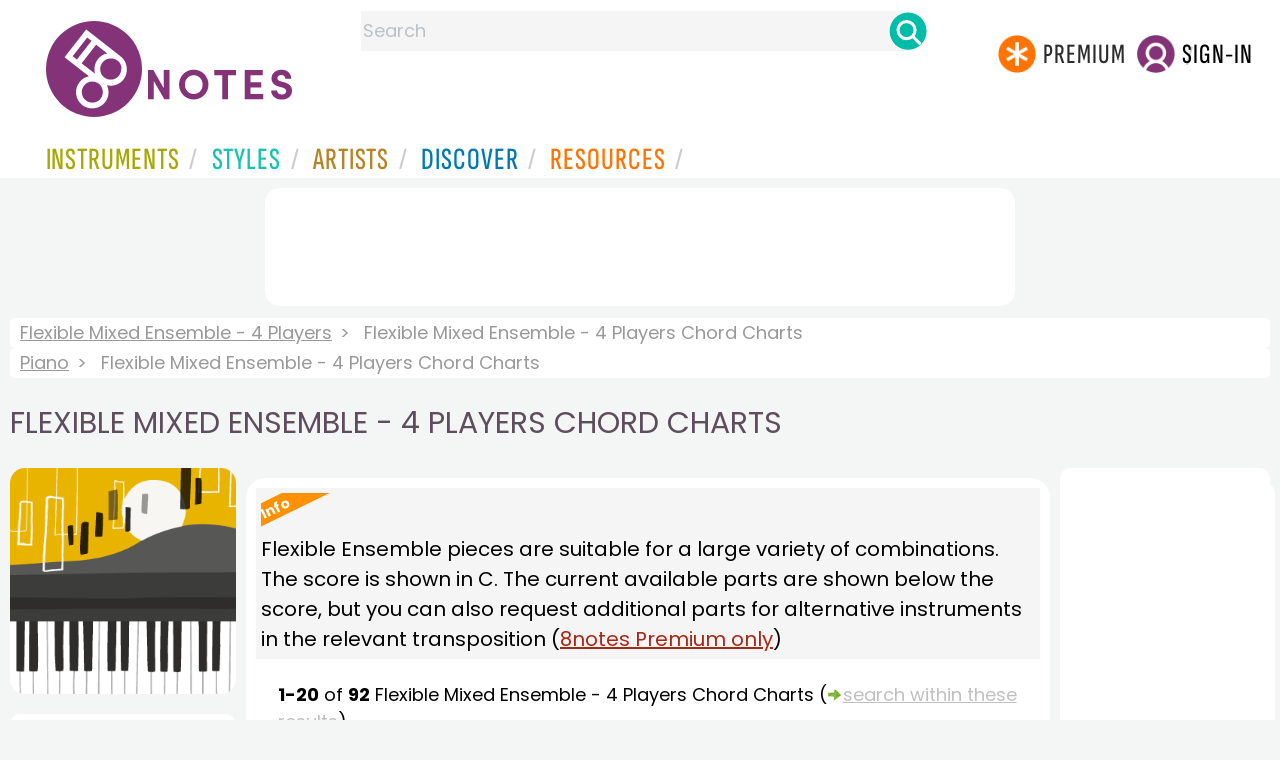

--- FILE ---
content_type: text/html
request_url: https://www.8notes.com/flexible_mixed_ensemble_-_4_players/chord_charts/
body_size: 10930
content:
<!DOCTYPE HTML>
<html>
<head>
<title>Flexible Mixed Ensemble - 4 Players Chord Charts  - 8notes.com </title>
<meta name="description" content="Download, print and play audio for our high-quality flexible mixed ensemble - 4 players chord charts collection, carefully selected for all music teachers, composers, performers, beginners and enthusiasts to play and enjoy.  ">
<meta charset="UTF-8">
<script language=javascript>

var filtersshowing,sortbyshowing;function displayfilters(e){1==e?!1==filtersshowing?(filtersshowing=!0,sortbyshowing=!1,fc.style.display="flex",fc.style.paddingTop="20px",sc1.style.display="none",sc2.style.display="none",fc1.style.display="block",fc2.style.display="block"):(filtersshowing=!1,fc.style.display="none",fc1.style.display="none",fc2.style.display="none"):!1==sortbyshowing?(sortbyshowing=!0,filtersshowing=!1,fc.style.display="flex",fc.style.paddingTop="20px",fc1.style.display="none",fc2.style.display="none",sc1.style.display="block",sc2.style.display="block"):(sortbyshowing=!1,fc.style.display="none",sc1.style.display="none",sc2.style.display="none")}function showsection(e){var s=document.getElementById(e);fc2.innerHTML="<ul>"+s.innerHTML,fc2.style.display="block";for(var l=fc2.getElementsByClassName("artistsub");l.length>0;)l[0].parentNode.removeChild(l[0])}sortbyshowing=!1,filtersshowing=!1;const checkhidden=()=>{window.matchMedia("(min-width: 968px)").matches?(document.getElementById("filter-columns").style.display="none",document.getElementById("levels").style.display="block",document.getElementById("types").style.display="block",document.getElementById("genres").style.display="block",document.getElementById("gs_heading").style.display="block"):(filtersshowing=!1,sortbyshowing=!1,fc.style.display="none",fc1.style.display="none",document.getElementById("levels").style.display="none",document.getElementById("types").style.display="none",document.getElementById("genres").style.display="none",document.getElementById("gs_heading").style.display="none")};function toggleSubsearch(){var e=document.getElementById("searchwithin");e.classList.toggle("show"),e.classList.contains("show")&&document.getElementById("subsearchbox").focus()}function showorderby(){document.getElementById("showorder").style.visibility="visible",document.getElementById("showorder").style.display="block"}function dovis(){document.getElementById("navmore").style.visibility="visible",document.getElementById("navmore").style.display="block"}window.addEventListener("resize",checkhidden),document.addEventListener("DOMContentLoaded",e=>{checkhidden()});




    function pl(fname, iconname) {
        dsrc = document.getElementById(iconname).src;
        if ( dsrc.indexOf('/images/stop_icon.png')<1) {

            
            document.getElementById('prevbut').src = '/playalong/' + fname;
    
    
            for (j = 0; j < 20; j++) {
                dd = document.getElementById('previcon' + j)
                if (dd) { dd.src = '/images/play_icon.png'; }
            }
            document.getElementById(iconname).src = '/images/stop_icon.png';

    
            document.getElementById('prevbut').play();
            aud = document.getElementById('prevbut')


            aud.addEventListener('ended', audioend);
        }
        else {
            audioend()
            document.getElementById('prevbut').pause();
        }   
    }
     function audioend()
     { for (j = 0; j < 20; j++) {
            dd = document.getElementById('previcon' + j)
            if (dd) {dd.src='/images/play_icon.png'; }
         }}
</script>
  
<style type="text/css">

#centercontent{ flex-grow: 1;padding:10px}
#filter-columns{display:none}
#sortcolumn1,#sortcolumn2,#filtercolumn1,#filtercolumn2{display:none}
#sortcolumn1,#filtercolumn1,#buttoncolumn1{width:40%!important}
#sortcolumn2,#filtercolumn2,#buttoncolumn2{width:60%!important}
        #gs_heading .box img {      width:100%;max-width:250px;border-radius:15px ;border:0}
        .gs_heading_main{border-radius:15px!important}
#languagebox{ padding-top:11px;font-size:18px;    font-weight: 700;}
.gs2,.box .text{width:177px!important}
.gs2 img{width:177px!important;height:177px!important}


#main_container #a1{margin-top:0!important}
    .mobilefilterline{font-weight: 700;}
     
.info_box{background:#f5f5f5;padding:5px}
@media (max-width: 640px)
{.gs2 {padding-left:0!important;padding-right:0!important;margin-right: 0!important;}
.info_box{font-size:14px}
} 
#searchwithin{visibility:hidden;display:none}
#rightcontent{width:180px}
#leftcontent {left: 10px;    width: 250px;    display: flex;    justify-content: center;        }
 
#container2{  display: flex;    gap: 10px;flex-direction:row;}
         
         
         #maincontent {background:#fff;    padding: 10px;        border-top-left-radius: 20px;    border-top-right-radius: 20px;}

#rightcontent {}
     #subbox{background-color:#7cc106;
    }
    #subbox:hover {
    background-color:#FF7D00;}
    @media all and (max-width:1600px) {
    
        #ulforsort {
    display: flex;
margin-right:50px;z-index:99999; 
         text-decoration: none;color:#000;font-weight:bold;
}
     
@media all and (max-width:1100px) {
     #languagebox{display:none;}
#container2{flex-wrap: wrap;gap:10px!important}
#maincontent {padding:10px 0!important}
#container{flex-direction: column;padding-left:0!important;padding-right:0!important;width:inherit}
        #centercontent{margin-left:0!important;margin-right:0!important;padding:10px!important;}
    #ulforsort{margin-top:0px!important;}
         #ulforsorta{
        text-indent: 0;
         
    }
         }

@media all and (max-width:640px) {
  padding-right: 3px;
    padding-left: 3px;
}
     #bringinfilters, #bringinfilters2 {
  width: 100%;display:none;
}
#filter-columns{display:flex;   width:100%;padding-top: 20px;}
ul#navigation2    li { width: 200px!important; height: 30px;  margin: 0 0 7px 0; }
ul#navigation2 li a {display: block; margin: 0 0 7px 0;white-space:nowrap;}
.navigation2 li a{margin:0}
ul#navigation2 li a:hover { background-color: #EFEFEF; color:#f70;text-decoration:underline;}

     
 </style>
  

     <link rel="shortcut icon" type="image/png" href="/imc/favicon-32x32.png"/>
<link rel="icon" sizes="192x192" href="/imc/8notes-logo-circle192.png">
<meta name="viewport" content="width=device-width,initial-scale=1" />
 


<LINK href="/xs/x253min.css" type=text/css rel=stylesheet>
 
<style>.herobox {opacity:100;position:relative} 
#herobox1, #herobox2, #herobox3{opacity:100;} 

.highlight_menu {
    background-color: #ffcc6669;  
}
</style>

        <script async src="//pagead2.googlesyndication.com/pagead/js/adsbygoogle.js"></script>
        <script>
        (adsbygoogle = window.adsbygoogle || []).push({
            google_ad_client: "ca-pub-1899416976695671",
            enable_page_level_ads: true
        });
        </script>
</head>


<body>
 



<div id=darkgreenstrip> 
<div class=full_width_display>
    <div id=header_container>
    <div class="header__logo-box">
    
<div id=logo><a href=/><img id=notescircle  src="/im/8notes-logo-circle3.svg" alt="8notes logo circle"  ><img    id=notesnotes src="/im/notes-purple2.svg" alt="8notes logo"></a></div>

<div id=searchdiv>

    <form id=searchform class=searchform action=/school/search_fsm.asp method=get name=searchform  > 
 
        <button type="button" id="close_search" aria-label="Close Search" onclick="javascript:closeSearch()">    
            <span >x</span>
        </button>


        <input autocomplete="off" id=searchbox    placeholder="Search"  type=text   name=keyword>
        <button type=submit id=searchgo aria-label="Search" class=searchgo ></button>
    </form>
    
    <script language=javascript>
    
function highlightFirstItem(){let e=document.querySelector("#newsearchbox ul.searchlist li:first-child");e&&e.classList.add("highlight_menu")}function moveToNextItem(e){let t=e.nextElementSibling;if(!t){let i=e.parentNode.parentNode.nextElementSibling;i&&"livesearch"===i.id&&(t=i.querySelector("li"))}t&&(e.classList.remove("highlight_menu"),t.classList.add("highlight_menu"))}function highlightLastItem(){let e=document.querySelectorAll("#newsearchbox ul.searchlist"),t=e[e.length-1],i=t.lastElementChild;i&&i.classList.add("highlight_menu")}function moveToPreviousItem(e){let t=e.previousElementSibling;if(!t){let i=e.parentNode.parentNode.previousElementSibling;i&&"instrument_livesearch"===i.id&&(t=i.querySelector("li:last-child"))}t&&(e.classList.remove("highlight_menu"),t.classList.add("highlight_menu"))}document.addEventListener("keydown",function(e){
    const isSearchBoxFocused=document.activeElement.id==='searchbox';if(!isSearchBoxFocused){return;}
    let t=e.key,i=document.querySelector(".highlight_menu");"ArrowDown"===t||"ArrowUp"===t?(e.preventDefault(),(i=document.querySelector(".highlight_menu"))?"ArrowDown"===t?moveToNextItem(i):moveToPreviousItem(i):"ArrowDown"===t?highlightFirstItem():highlightLastItem()):"Enter"===t&&i&&(e.preventDefault(),window.location.href=i.querySelector("a").href)});

 
const inputField = document.getElementById('searchbox');
let lastSubmittedValue = "";
inputField.onkeyup = function(event) {
    if (!(event.key === "ArrowDown" || event.key === "ArrowUp")) {
         const currentValue = inputField.value;
        if (currentValue !== lastSubmittedValue && currentValue.length>0) {
            debouncedShowResult(currentValue);
            
            debouncedShowInstrumentResult(currentValue);
            lastSubmittedValue = currentValue; // Update the last submitted value
        }
    }
};
</script>
<div id=newsearchbox  >
<div id="instrument_livesearch"></div>
    <div id="livesearch"></div>
</div>
</div>

<ul class="header__login-box" id=nav2020>
      
		
    <li style="flex-grow: 1;"></li>
		 <li><a href=/subscriptions/ class=loginbuttons  id=subscribe  href="/subscriptions/"><div class="center-wrapper"><div class=logintext>Premium</div></div></a></li><li><span class=loginbuttons  id=signin  onclick="javascript:openForm()"><div class="center-wrapper">Sign-in</div></span></li>
</ul></li>

    </ul>
  </div>

 
 

    

<div id=headstr >
<nav id="navnew" role="navigation" >
    
    <label class="menu__btn" for="menu__toggle" data-btn>
       <span id=btnSpan1></span>
  <span id=btnSpan2></span>
  <span id=btnSpan3></span>
    </label>
<ul id="ulfornav" data="ulfornav" class="clearfix menu__box"  ><li><a title="instruments" href="/instruments/" aria-haspopup="true" ><span>Instruments</span></a>
<ul class=menuforward ><li><a href="/piano/">Piano</a></li><li><a href="/guitar/">Guitar</a></li>
<li><a href="/violin/">Violin</a></li><li><a href="/flute/">Flute</a></li>
<li><a href="/saxophone/">Saxophone</a></li><li><a href="/voice/">Voice</a></li><li><a href="/clarinet/">Clarinet</a></li>
<li><a href="/trumpet/">Trumpet</a></li><li><a href="/instruments/  ">Other Instruments</a></li></ul></li>
<li><a title="styles" href=/styles/  aria-haspopup="true" ><span>Styles</span></a>
<ul class=menuforward  >
<li><a href="/all/classical/sheet_music/">Classical</a></li><li><a href="/jazz/">Jazz</a></li><li><a href="/traditional/">Traditional</a></li><li><a href="/all/rock_and_pop/sheet_music/">Rock and Pop</a></li><li><a href="/all/christmas/sheet_music/">Christmas</a></li><li><a href="/world/">World</a></li><li><a href="/styles/">Other Styles</a></li></ul></li>

<li><a title="artists" href=/artists/ aria-haspopup="true" ><span>Artists</span></a>

<ul class=menuforward  ><li><a href="/bach.asp">Bach</a></li><li><a href="/beethoven.asp">Beethoven</a></li><li><a href="/mozart.asp">Mozart</a></li><li><a href="/tchaikovsky.asp">Tchaikovsky</a></li><li><a href="/joplin.asp">Scott Joplin</a></li><li><a href="/chopin.asp">Chopin</a></li><li><a href="/artists/">Other Artists</a></li></ul></li> 
 
<li><a title="artists" href=/discover/ aria-haspopup="true"><span>Discover</span></a>
<ul class=menuforward  ><li><a href="/discover/very_quick_guide.asp">Very Quick Guides</a></li><li><a href="/discover/repertoire_guides.asp">Repertoire Guides</a></li><li><a href="/discover/news.asp">News</a></li><li><a href="/discover/memes.asp">Memes</a></li><li><a href="/discover/instruments.asp">Instruments</a></li><li><a href="/discover/discover.asp">Discover Music</a></li><li><a href="/discover/holidays.asp">Holidays</a></li></ul></li> 
 
<li><a href="/extras/" aria-haspopup="true" ><span>Resources</span></a><ul class=menuforward  ><li><a href="/guitar_tuner/">Guitar Tuner</a></li><li><a href="/guitar_chord_chart/">Guitar Chord Chart</a></li><li><a href="/guitar_scales/">Guitar Scales</a></li><li><a href="/metronome/">Metronome</a></li><li><a href="/piano_chord_chart">Piano Chord Chart</a></li><li><a href="/theory/">Music Theory</a></li><li><a  title="members" href=/members/>Members Pieces</a></li><li><a  title="forums" href=/f/>Forums</a></li><li><a href="/school/whats_new.asp">Latest Additions</a></li><li><a href="/extras/">More Resources...</a></li></ul></li>
    <li class="mobonly"><a  title="guitar tuner" href=/guitar_tuner/>Guitar Tuner</a></li>
    <li class="mobonly"><a  title="guitar chord chart" href=/guitar_chord_chart/>Guitar Chord Chart</a></li>
    <li class="mobonly"><a  title="piano chord chart" href=/piano_chord_chart/>Piano Chord Chart</a></li>
    <li class="mobonly"><a  title="metronome" href=/metronome/>Metronome</a></li>

</ul>
    
</nav></div>
     </div> 
     </div> 
   </div>
 

<center> 

<div class="greybox-responsive" style="margin-top:10px" >

<script async src="//pagead2.googlesyndication.com/pagead/js/adsbygoogle.js"></script>

<ins class="adsbygoogle notes-responsive"
     style="display:inline-block"
     data-ad-client="ca-pub-1899416976695671"
     data-ad-slot="8666309865"></ins>
<script>
    (adsbygoogle = window.adsbygoogle || []).push({});
</script></div></center>

<!-- Google tag (gtag.js) -->
<script async src="https://www.googletagmanager.com/gtag/js?id=G-HJYQDND77B"></script>
<script>
  window.dataLayer = window.dataLayer || [];
  function gtag(){dataLayer.push(arguments);}
  gtag('js', new Date());

  gtag('config', 'G-HJYQDND77B');
</script>

</div>
 
<style>.rightadinstpage,  {display:block!important}
#main_container #a1, .rightadinstpage{display:block!important}
</style>

  <div id="main_container"> 

    
 
 
<audio id="prevbut"  ></audio>

  
  
<div class="breadcrumb">
     
     
    <a href=/flexible_mixed_ensemble_-_4_players/>Flexible Mixed Ensemble - 4 Players</a>  <span>Flexible Mixed Ensemble - 4 Players Chord Charts</span>
    </div><div class=breadcrumb >
     <a href=/piano/>Piano</a>  <span>Flexible Mixed Ensemble - 4 Players Chord Charts</span>
    
</div>



    
  <h1 class="artistmain upper">Flexible Mixed Ensemble - 4 Players Chord Charts</h1> 
  
   <div id="container2"> 
       <div id=leftcontent >  
       <div id=ss2>
          
            
   
   
             
           <span id="gs_heading" alt="Flexible Mixed Ensemble - 4 Players Sheet Music" title="Flexible Mixed Ensemble - 4 Players Sheet Music" href="/flexible_mixed_ensemble_-_4_players/"><div  class="box" style="display: flex;    justify-content: center;"><img class=gs_heading_main  src="/imc/piano.gif" alt="Flexible Mixed Ensemble - 4 Players Sheet Music" title="Flexible Mixed Ensemble - 4 Players Sheet Music"></div></span>
           
             
            
             
                <div id=sidecontent2 >
                    <form name="radios"> 
                   
                         
                         
                         
                    <ul class="navigation2 " id=genres>
                        <li class="navheader artistsub">Genres</li>

                        
                        <LI  class=navselected><a href=/flexible_mixed_ensemble_-_4_players/all/>All</A>
                         <li class=norm><a href=/flexible_mixed_ensemble_-_4_players/classical/chord_charts/><span>Classical</span></a></li><li class=norm><a href=/flexible_mixed_ensemble_-_4_players/rock_and_pop/chord_charts/><span>Rock & Pop</span></a></li><li class=norm><a href=/flexible_mixed_ensemble_-_4_players/jazz/chord_charts/><span>Jazz</span></a></li><li class=norm><a href=/flexible_mixed_ensemble_-_4_players/traditional/chord_charts/><span>Traditional</span></a></li><li class=norm><a href=/flexible_mixed_ensemble_-_4_players/world/chord_charts/><span>World</span></a></li><li class=norm><a href=/flexible_mixed_ensemble_-_4_players/film/chord_charts/><span>Film</span></a></li><li class=norm><a href=/flexible_mixed_ensemble_-_4_players/weddings/chord_charts/><span>Wedding</span></a></li><li class=norm><a href=/flexible_mixed_ensemble_-_4_players/christmas/chord_charts/><span>Christmas</span></a></li><li class=norm><a href=/flexible_mixed_ensemble_-_4_players/childrens/chord_charts/><span>Childrens</span></a></li><li class=norm><a href=/flexible_mixed_ensemble_-_4_players/adults/chord_charts/><span>Adults</span></a></li><li class=norm><a href=/flexible_mixed_ensemble_-_4_players/funerals/chord_charts/><span>Funeral</span></a></li><li class=norm><a href=/flexible_mixed_ensemble_-_4_players/christian/chord_charts/><span>Christian</span></a></li>

                        </ul>

                    <ul class="navigation2" id=types>
                        <li class="navheader artistsub">Types</li>
                    
                     <li class=norm><a href=/flexible_mixed_ensemble_-_4_players/all/><span>All</span></a></li>
                        
                        <li class=norm><a href=/flexible_mixed_ensemble_-_4_players/sheet_music/><span>Free Sheet Music</span></a></li>
                        <li class=norm><a href=/flexible_mixed_ensemble_-_4_players/subscribers/><span>8notes Premium</span></a></li>
                        
                        <li class=norm><a href=/flexible_mixed_ensemble_-_4_players/improvisation/><span>Improv Pieces</span></a></li>
                          <li class=norm><a href=/flexible_mixed_ensemble_-_4_players/licks_and_riffs/><span>Licks & Riffs</span></a></li>
                        <li class=norm><a href=/flexible_mixed_ensemble_-_4_players/playalong/><span>Playalong Tracks</span></a></li>
                        
                        <li class=norm><a href=/flexible_mixed_ensemble_-_4_players/lessons/><span>General Lessons</span></a></li>
                        
                        <li class=navselected><a href=/flexible_mixed_ensemble_-_4_players/chord_charts/><span>Chord Charts</span></a></li>
                        
                        
                    </ul>
                
                  <ul class="navigation2 " id=levels>
                        <li class="navheader artistsub">Level</li>

                      

                        <li class=navselected><a href=/flexible_mixed_ensemble_-_4_players/sheet_music/?difficulty=0><span><img src=/images/sp.gif class="difflevel"> All</span></a></li>
                        <li class=norm><a href=/flexible_mixed_ensemble_-_4_players/sheet_music/?difficulty=1><span><img src=/images/eg1c2.gif class="difflevel"> Beginner</span></a></li>
                        <li class=norm><a href=/flexible_mixed_ensemble_-_4_players/sheet_music/?difficulty=2><span><img src=/images/eg2c2.gif class="difflevel"> Easy</span></a></li>
                        <li class=norm><a href=/flexible_mixed_ensemble_-_4_players/sheet_music/?difficulty=3><span><img src=/images/eg3c2.gif class="difflevel"> Intermediate</span></a></li>
                        <li class=norm><a href=/flexible_mixed_ensemble_-_4_players/sheet_music/?difficulty=4><span><img src=/images/eg4c2.gif class="difflevel"> Advanced</span></a></li>
                       


                        </ul>
                        
                 </form  > 
                 
                </div></div> </div>  
<div id="centercontent">
<div id=maincontent>


<div  class="info_box"><div class=info><div class=info-i>Info</div></div>Flexible Ensemble pieces are suitable for a large variety of combinations. The score is shown in C. The current available parts are shown below the score, but you can also request additional parts for alternative instruments in the relevant transposition (<a href=/subscriptions/>8notes Premium only</a>)</div>
 
<div id=result-line>
    <b>1-20</b> of <b>92</b> <i></i>   Flexible Mixed Ensemble - 4 Players  Chord Charts
                     
                      <span class=rightad>(<img src="/images/green_arrow.png" height="12"><div id=callsearchwithin>search within these results</div>)</span>
        
                    <div id="searchwithin"   ><form class=searchform action="/flexible_mixed_ensemble_-_4_players/chord_charts/Default.asp" method="get"><input type="text" id="subsearchbox" name="searchwords"><button type=submit id=searchgo2 class=searchgo ></button></form></div>
                    
      </div>
          
<div class="mobilefilterline">
    <div id="filterline">
     <div id=buttoncolumn1>
     <a id="displayfilter" href="javascript:displayfilters(1)"><span class=rightad>Display </span>Filters</a>
      
         </div>
        <div id=buttoncolumn2>
  
  
       <a class=sortby title="instruments" href="javascript:displayfilters(2)" ><span class=rightad>Sort: </span><span>Popularity</span></a>

 </div>
   </div> 
   </div> 
             





    <div id=filter-columns>
        <div id=sortcolumn1><li  class="navselected col1"><a href=default.asp?orderby=5d><span>Popularity</span></a></li>
                            <li class="norm col1"><a href=default.asp?orderby=2u><span>Title A-Z</span></a></li>
                            <li class="norm  col1"><a href=default.asp?orderby=2d><span>Title Z-A</span></a></li>
                        <li class="norm col1"><a href=default.asp?orderby=4d><span>Newest First</span></a></li>
                        </div>
<div id=sortcolumn2>
<li class="norm col2"><a href=default.asp?orderby=4u><span>Oldest First</span></a></li>
                        <li class="norm  col2"><a href=default.asp?orderby=6u><span>Easiest First</span></a></li>
                            <li class="norm col2"><a href=default.asp?orderby=6d><span>Hardest First</span></a></li>
                        
 


    </div>
           
               
      <div id="filtercolumn1"><ul>
        <li><button id=solo-winds onclick="showsection('genres')">Genres</button></li>
        <li><button id=solo-winds onclick="showsection('types')">Types</button></li>
        <li><button id=solo-strings onclick="showsection('levels')">Level</button></li>
        

       </div>
       <div id="filtercolumn2"></div>
       </div>
 
        

         


        
        

 
             <br class="ca">    




        <div class="table-responsive">

        <table class="table_list">
            <thead>
            <tr><th class="ditchit">Type</th>
               <th>Artist</th><th>Title</th>
                
                <th class="ditchit">Level</th>
            
 </tr>
                </thead>
           
             
             <tr   onclick="document.location='/scores/14462.asp'"  >
               <td class="piece_type ditchit"><img src=/im/chord-chart-circle.svg class=scoreicon title="Chord Chart"></td>
                 <td class="artname">Demi Lovato  </td>
        <td class=" fsmtitle">Let it Go (from Disney&#39;s Frozen)</td>
                     
                   <td class="level_type ditchit"><img title="Easy Level" alt="Easy Level" src=/images/eg2c2.gif class=difflevel></td>
                    </tr>
 
  
             
             <tr   onclick="document.location='/playalong/wonderful_world.asp?instrument=flexible_mixed_ensemble_-_4_players'"  >
               <td class="piece_type ditchit"><img src=/im/chord-chart-circle.svg class=scoreicon title="Chord Chart"></td>
                 <td class="artname">Louis Armstrong  </td>
        <td class=" fsmtitle">What a Wonderful World Playalong Jam Track</td>
                     
                   <td class="level_type ditchit"><img title="Easy Level" alt="Easy Level" src=/images/eg2c2.gif class=difflevel></td>
                    </tr>
 
  
             
             <tr   onclick="document.location='/scores/14439.asp'"  >
               <td class="piece_type ditchit"><img src=/im/chord-chart-circle.svg class=scoreicon title="Chord Chart"></td>
                 <td class="artname">Rihanna  </td>
        <td class=" fsmtitle">Stay (feat. mikky ekko)</td>
                     
                   <td class="level_type ditchit"><img title="Easy Level" alt="Easy Level" src=/images/eg2c2.gif class=difflevel></td>
                    </tr>
 
  
             
             <tr   onclick="document.location='/scores/14100.asp'"  >
               <td class="piece_type ditchit"><img src=/im/chord-chart-circle.svg class=scoreicon title="Chord Chart"></td>
                 <td class="artname">Christina Perri  </td>
        <td class=" fsmtitle">A Thousand Years</td>
                     
                   <td class="level_type ditchit"><img title="Easy Level" alt="Easy Level" src=/images/eg2c2.gif class=difflevel></td>
                    </tr>
 
  
             
             <tr   onclick="document.location='/scores/14514.asp'"  >
               <td class="piece_type ditchit"><img src=/im/chord-chart-circle.svg class=scoreicon title="Chord Chart"></td>
                 <td class="artname">Christina Perri  </td>
        <td class=" fsmtitle">Jar of Hearts</td>
                     
                   <td class="level_type ditchit"><img title="Easy Level" alt="Easy Level" src=/images/eg2c2.gif class=difflevel></td>
                    </tr>
 
  
             
             <tr   onclick="document.location='/chord_chart/beatles_hey_jude.asp'"  >
               <td class="piece_type ditchit"><img src=/im/chord-chart-circle.svg class=scoreicon title="Chord Chart"></td>
                 <td class="artname">Beatles  </td>
        <td class=" fsmtitle">Hey Jude</td>
                     
                   <td class="level_type ditchit"><img title="Easy Level" alt="Easy Level" src=/images/eg2c2.gif class=difflevel></td>
                    </tr>
 
  
             
             <tr   onclick="document.location='/playalong/autumn_leaves.asp?instrument=flexible_mixed_ensemble_-_4_players'"  >
               <td class="piece_type ditchit"><img src=/im/chord-chart-circle.svg class=scoreicon title="Chord Chart"></td>
                 <td class="artname">Johnny Mercer  </td>
        <td class=" fsmtitle">Autumn Leaves (Les Feuilles Mortes) Playalong Jam Track</td>
                     
                   <td class="level_type ditchit"><img title="Intermediate Level" alt="Intermediate Level" src=/images/eg3c2.gif class=difflevel></td>
                    </tr>
 
  
             
             <tr   onclick="document.location='/video_chords/leonard_cohen_hallelujah.asp?instrument=flexible_mixed_ensemble_-_4_players'"  >
               <td class="piece_type ditchit"><img title="Video & Chord PLayalong" src=/images/youtube_sq.gif></td>
                 <td class="artname">Leonard Cohen  </td>
        <td class=" fsmtitle">Hallelujah</td>
                     
                   <td class="level_type ditchit"><img title="Easy Level" alt="Easy Level" src=/images/eg2c2.gif class=difflevel></td>
                    </tr>
 
  
             
             <tr   onclick="document.location='/playalong/take_the_a_train.asp?instrument=flexible_mixed_ensemble_-_4_players'"  >
               <td class="piece_type ditchit"><img src=/im/chord-chart-circle.svg class=scoreicon title="Chord Chart"></td>
                 <td class="artname">Duke Ellington  </td>
        <td class=" fsmtitle">Take the A Train Playalong Jam Track</td>
                     
                   <td class="level_type ditchit"><img title="Intermediate Level" alt="Intermediate Level" src=/images/eg3c2.gif class=difflevel></td>
                    </tr>
 
  
             
             <tr   onclick="document.location='/playalong/fly_me_to_the_moon.asp?instrument=flexible_mixed_ensemble_-_4_players'"  >
               <td class="piece_type ditchit"><img src=/im/chord-chart-circle.svg class=scoreicon title="Chord Chart"></td>
                 <td class="artname">Bart Howard  </td>
        <td class=" fsmtitle">Fly me to the moon Playalong Jam Track</td>
                     
                   <td class="level_type ditchit"><img title="Intermediate Level" alt="Intermediate Level" src=/images/eg3c2.gif class=difflevel></td>
                    </tr>
 
  
             
             <tr   onclick="document.location='/scores/14455.asp'"  >
               <td class="piece_type ditchit"><img src=/im/chord-chart-circle.svg class=scoreicon title="Chord Chart"></td>
                 <td class="artname">Metallica  </td>
        <td class=" fsmtitle">Nothing Else Matters</td>
                     
                   <td class="level_type ditchit"><img title="Easy Level" alt="Easy Level" src=/images/eg2c2.gif class=difflevel></td>
                    </tr>
 
  
             
             <tr   onclick="document.location='/scores/15801.asp'"  >
               <td class="piece_type ditchit"><img src=/im/chord-chart-circle.svg class=scoreicon title="Chord Chart"></td>
                 <td class="artname">Harold Arlen  </td>
        <td class=" fsmtitle">Somewhere over the rainbow/ Wonderful World Chord Chart (Israel Kamakawiwo&#39;ole version)</td>
                     
                   <td class="level_type ditchit"><img title="Beginners Level" alt="Beginners Level" src=/images/eg1c2.gif class=difflevel></td>
                    </tr>
 
  
             
             <tr   onclick="document.location='/scores/14438.asp'"  >
               <td class="piece_type ditchit"><img src=/im/chord-chart-circle.svg class=scoreicon title="Chord Chart"></td>
                 <td class="artname">Ellie Goulding  </td>
        <td class=" fsmtitle">How Long Will I Love You</td>
                     
                   <td class="level_type ditchit"><img title="Easy Level" alt="Easy Level" src=/images/eg2c2.gif class=difflevel></td>
                    </tr>
 
  
             
             <tr   onclick="document.location='/video_chords/ed_sheeran_shape_of_you.asp?instrument=flexible_mixed_ensemble_-_4_players'"  >
               <td class="piece_type ditchit"><img title="Video & Chord PLayalong" src=/images/youtube_sq.gif></td>
                 <td class="artname">Ed Sheeran  </td>
        <td class=" fsmtitle">Shape of You</td>
                     
                   <td class="level_type ditchit"><img title="Easy Level" alt="Easy Level" src=/images/eg2c2.gif class=difflevel></td>
                    </tr>
 
  
             
             <tr   onclick="document.location='/scores/14424.asp'"  >
               <td class="piece_type ditchit"><img src=/im/chord-chart-circle.svg class=scoreicon title="Chord Chart"></td>
                 <td class="artname">Harold Arlen  </td>
        <td class=" fsmtitle">Somewhere Over the Rainbow Chord Chart</td>
                     
                   <td class="level_type ditchit"><img title="Easy Level" alt="Easy Level" src=/images/eg2c2.gif class=difflevel></td>
                    </tr>
 
  
             
             <tr   onclick="document.location='/scores/15460.asp'"  >
               <td class="piece_type ditchit"><img src=/im/chord-chart-circle.svg class=scoreicon title="Chord Chart"></td>
                 <td class="artname">Ed Sheeran  </td>
        <td class=" fsmtitle">I see Fire</td>
                     
                   <td class="level_type ditchit"><img title="Easy Level" alt="Easy Level" src=/images/eg2c2.gif class=difflevel></td>
                    </tr>
 
  
             
             <tr   onclick="document.location='/video_chords/despacito.asp?instrument=flexible_mixed_ensemble_-_4_players'"  >
               <td class="piece_type ditchit"><img title="Video & Chord PLayalong" src=/images/youtube_sq.gif></td>
                 <td class="artname">Luis Fonsi  </td>
        <td class=" fsmtitle">Despacito</td>
                     
                   <td class="level_type ditchit"><img title="Easy Level" alt="Easy Level" src=/images/eg2c2.gif class=difflevel></td>
                    </tr>
 
  
             
             <tr   onclick="document.location='/video_chords/ed_sheeran_perfect.asp?instrument=flexible_mixed_ensemble_-_4_players'"  >
               <td class="piece_type ditchit"><img title="Video & Chord PLayalong" src=/images/youtube_sq.gif></td>
                 <td class="artname">Ed Sheeran  </td>
        <td class=" fsmtitle">Perfect</td>
                     
                   <td class="level_type ditchit"><img title="Easy Level" alt="Easy Level" src=/images/eg2c2.gif class=difflevel></td>
                    </tr>
 
  
             
             <tr   onclick="document.location='/chord_chart/moon_river.asp'"  >
               <td class="piece_type ditchit"><img src=/im/chord-chart-circle.svg class=scoreicon title="Chord Chart"></td>
                 <td class="artname">Henry Mancini  </td>
        <td class=" fsmtitle">Moon River</td>
                     
                   <td class="level_type ditchit"><img title="Easy Level" alt="Easy Level" src=/images/eg2c2.gif class=difflevel></td>
                    </tr>
 
  
             
             <tr   onclick="document.location='/video_chords/disney_a_tale_as_old_as_time_beauty_and_the_beast.asp?instrument=flexible_mixed_ensemble_-_4_players'"  >
               <td class="piece_type ditchit"><img title="Video & Chord PLayalong" src=/images/youtube_sq.gif></td>
                 <td class="artname">Disney  </td>
        <td class=" fsmtitle">A Tale as old as Time (Beauty and the Beast)</td>
                     
                   <td class="level_type ditchit"><img title="Intermediate Level" alt="Intermediate Level" src=/images/eg3c2.gif class=difflevel></td>
                    </tr>
 
   

 </table>
 
 <div class="pagination">
<ul><li><a   class="prevnext disablelink"></a></li> <li><a  class="currentpage"  >1</a></li> <li><a href=/flexible_mixed_ensemble_-_4_players/chord_charts/?page=2>2</a></li> <li><a href=/flexible_mixed_ensemble_-_4_players/chord_charts/?page=3>3</a></li> <li class=ditchitsooner><a href=/flexible_mixed_ensemble_-_4_players/chord_charts/?page=4>4</a></li> <li class=ditchitsooner><a href=/flexible_mixed_ensemble_-_4_players/chord_charts/?page=5>5</a></li>  <li><a href=/flexible_mixed_ensemble_-_4_players/chord_charts/?page=2 class="prevnext"></a></li>
 </ul></div>
</div></div> 
    <div >
 <div  style=";margin-top:20px;">	 

       <h2 class="upper artistmain" id=combinations>Related Instruments and Combinations</h2> 
       
 
 <A class="gs2" href="/keyboard/sheet_music/"><div class=box><img loading=lazy   src=/imc/keyboards.gif><div class="text">Keyboard</div></div></a>
 
<A class="gs2" href="/piano_duet/sheet_music/"><div class=box><img loading=lazy   src=/imc/piano-duet.gif><div class="text">Piano Duet</div></div></a>
<A class="gs2" href="/piano_trio/sheet_music/"><div class=box><img loading=lazy   src=/imc/piano-trio.gif><div class="text">Piano Trio</div></div></a>
<A class="gs2" href="/piano_quartet/sheet_music/"><div class=box><img loading=lazy   src=/imc/piano-quartet.gif><div class="text">Piano Quartet</div></div></a>

<A class="gs2" href="/organ/sheet_music/"><div class=box><img loading=lazy   src=/imc/organ.gif><div class="text">Organ</div></div></a>
<A class="gs2" href="/harpsichord/sheet_music/"><div class=box><img loading=lazy   src=/imc/harpsichord.gif><div class="text">Harpsichord</div></div></a>
<A class="gs2" href="/accordion/sheet_music/"><div class=box><img loading=lazy   src=/imc/accordion.gif><div class="text">Accordion</div></div></a>
 

</div>
<BR><BR> 

</div></div>

<div id=a1 class="rightad"> 


<div class="card rightadinstpage">


 
 <div class="card rightadinstpage" style="display:block!important">
 <script async src="//pagead2.googlesyndication.com/pagead/js/adsbygoogle.js"></script>
<!-- 8notes wide sky -->
<ins class="adsbygoogle"
     style="display:inline-block;width:160px;height:600px"
     data-ad-client="ca-pub-1899416976695671"
     data-ad-slot="0050429236"></ins>
<script>
    (adsbygoogle = window.adsbygoogle || []).push({});
</script>
</div><BR><BR>
  
  
 
</div></div>
  </div>  </div> 
  
  
<center>
 <div class="greybox-responsive" style="margin-top:10px" >
<script async src="//pagead2.googlesyndication.com/pagead/js/adsbygoogle.js"></script>
<!-- 8notes responsive -->
<ins class="adsbygoogle notes-responsive"
     style="display:inline-block"
     data-ad-client="ca-pub-1899416976695671"
     data-ad-slot="8666309865"></ins>
<script>
    (adsbygoogle = window.adsbygoogle || []).push({});

    
</script></div></center> 

 </div> 
 <script>
 var cs=document.getElementById('callsearchwithin');
 if(cs){cs.addEventListener('click', toggleSubsearch)};
var lc = document.getElementById('leftcontent')
var fc = document.getElementById('filter-columns')
var fc1 = document.getElementById('filtercolumn1')
var fc2 = document.getElementById('filtercolumn2')
var sc1 = document.getElementById('sortcolumn1')
var sc2 = document.getElementById('sortcolumn2')
        </script>

<script src="/inc/footerminNOV23-2a.js" defer></script>

<br> 
<div class="form-popup " id="logindiv">
<div class=reveal-modal>
  <form action="/members/login2.asp" class=" modal-content  form-container" method=post>
    <div style="text-transform:uppercase">Login</div><button type="button"  id=login_close   onclick="closeForm()">x</button> 
<BR><BR>
    <label class=formlabel for="email"><b>Email</b></label><BR>
    <input type="text" placeholder="Enter Email" name="email" required>
<BR>
    <label class=formlabel for="psw"><b>Password</b></label><BR>
    <input type="password" placeholder="Enter Password" name="password" required>
	
<input type=hidden name=url value="/flexible_mixed_ensemble_-_4_players/chord_charts/Default.asp">
 
        <input type=checkbox class="styledinput" name=public value=1 checked> Remember on this computer?
        <BR><BR>
    <button type="submit" class="btn">Login</button>
	<div id=lgtxt>or</div>
	<button type="button" class="btn register" onclick="location.href='/members/register.asp'">Register</button>
    <div style="margin:auto;width:120px"><BR><a href=/members/forgotten.asp>Forgotten password?</a><BR></div>
  </form>
</div>
</div>


<footer>
<div id=botcontent>
<div id=botcontenttop>
<div class=botstuff>
<BR>
 
<ul id=botlist><li> <a HREF=/help/ ><span>Help</span></a></li> <li><a href=/help/money_back_guarantee.asp><span>Money Back Guarantee</span></a></li> <li><a href=/help/privacy.asp><span>Privacy Policy</span></a></li><li><a href=/help/terms.asp><span>Terms</span></a></li>
 <li><a href=/help/about.asp><span>About Us</span></a></li><li><a href=/tour.asp><span>Site Tour</span></a></li><li><a href=/help/contact.asp><span>Contact Us</span></a></li><li><a href=/questionnaire.asp><span>Help Us Improve!</span></a></li></ul></div>

<div class="botstuff"> <div class="centered"> </div><div class="centered"><ul id="flaglist"><li id="flag1"><a aria-label="Site tour (English)" href="/tour.asp"></a></li><li id="flag2"><a aria-label="Site tour (US English)" href="/tour.asp"></a></li><li id="flag3"><a aria-label="Site tour (French)" href="/tour_fr.asp"></a></li><li id="flag7"><a aria-label="Site tour (Japanese)" href="/tour_jp.asp"></a></li><li id="flag4"><a aria-label="Site tour (Chinese)" href="/tour_ch.asp"></a></li><li id="flag5"><a aria-label="Site tour (Spanish)" href="/tour_es.asp"></a></li><li id="flag6"><a aria-label="Site tour (German)" href="/tour_de.asp"></a></li></ul></div></div>
</div></div> 

<div class="botline1"><div class="s" >&copy; 2000-2025 8notes.com</div></div></div>
 </footer>


</BODY>
</HTML>


--- FILE ---
content_type: text/html; charset=utf-8
request_url: https://www.google.com/recaptcha/api2/aframe
body_size: 267
content:
<!DOCTYPE HTML><html><head><meta http-equiv="content-type" content="text/html; charset=UTF-8"></head><body><script nonce="dHr0Gmuuj4XzS1AhdDPN4Q">/** Anti-fraud and anti-abuse applications only. See google.com/recaptcha */ try{var clients={'sodar':'https://pagead2.googlesyndication.com/pagead/sodar?'};window.addEventListener("message",function(a){try{if(a.source===window.parent){var b=JSON.parse(a.data);var c=clients[b['id']];if(c){var d=document.createElement('img');d.src=c+b['params']+'&rc='+(localStorage.getItem("rc::a")?sessionStorage.getItem("rc::b"):"");window.document.body.appendChild(d);sessionStorage.setItem("rc::e",parseInt(sessionStorage.getItem("rc::e")||0)+1);localStorage.setItem("rc::h",'1763901618958');}}}catch(b){}});window.parent.postMessage("_grecaptcha_ready", "*");}catch(b){}</script></body></html>

--- FILE ---
content_type: image/svg+xml
request_url: https://www.8notes.com/im/notes-purple2.svg
body_size: 1751
content:
<?xml version="1.0" encoding="utf-8"?>
<!-- Generator: Adobe Illustrator 27.5.0, SVG Export Plug-In . SVG Version: 6.00 Build 0)  -->
<svg version="1.1" xmlns="http://www.w3.org/2000/svg" xmlns:xlink="http://www.w3.org/1999/xlink" x="0px" y="0px"
	 viewBox="0 0 145 91.1" style="enable-background:new 0 0 145 91.1;" xml:space="preserve">
<style type="text/css">
	.st0{fill:#853378;}
	.st1{fill:#F7F6F2;}
	.st2{display:none;}
</style>
<g id="Layer_1">
	<g>
		<polygon class="st0" points="15.8,69.2 5.4,51.1 0,51.1 0,80.3 5.8,80.3 5.8,62 16.4,80.3 21.7,80.3 21.7,51.1 15.8,51.1 		"/>
		<path class="st0" d="M46,50.7c-8.3,0-14.8,6.7-14.8,15c0,8.2,6.5,14.9,14.8,14.9c8.2,0,14.8-6.7,14.8-14.9
			C60.9,57.4,54.3,50.7,46,50.7z M46,75.1c-5.2,0-8.9-4.2-8.9-9.4s3.7-9.4,8.9-9.4c5.2,0,8.9,4.2,8.9,9.4C55,71,51.2,75.1,46,75.1z"
			/>
		<polygon class="st0" points="66.6,56.3 74.6,56.3 74.6,80.3 80.5,80.3 80.5,56.3 88.6,56.3 88.6,51.1 66.6,51.1 		"/>
		<polygon class="st0" points="103.1,68.5 113.9,68.5 113.9,63.3 103.1,63.3 103.1,56.3 115.5,56.3 115.5,51.1 97.2,51.1 97.2,80.3 
			115.8,80.3 115.8,75.1 103.1,75.1 		"/>
		<path class="st0" d="M136.7,63.3l-3.3-0.9c-3-0.8-3.3-2.4-3.3-3.1c0-1.9,1.7-3.3,4-3.3c2.5,0,4,1.6,4,3.7h5.9
			c0-5.5-4.2-8.9-9.7-8.9c-5.6,0-10.1,3.5-10.1,8.7c0,2.6,1.1,6.5,7.5,8.2l3.6,1c2.5,0.8,3.7,1.9,3.7,3.5c0,2.1-1.7,3.4-4.4,3.4
			s-4.7-1.7-4.8-3.9h-5.9c0,5.2,4.3,9,10.5,9c5.5,0,10.4-3,10.4-8.8C145,66.9,141.1,64.5,136.7,63.3z"/>
		<path class="st0" d="M-14.8,33.3c0-0.1-0.1-0.2-0.2-0.2l0,0l-34.9-27l-21.9,28.3l24.9,19.2c-3.7,0.8-7.1,2.8-9.6,6.1
			c-2.7,3.5-3.9,7.8-3.3,12.2s2.8,8.3,6.3,11c3,2.3,6.6,3.4,10.1,3.4c5,0,9.9-2.2,13.1-6.4c4-5.2,4.4-11.9,1.7-17.4
			c1.2,0.3,2.4,0.4,3.7,0.4c5,0,9.9-2.2,13.1-6.4c2.7-3.5,3.9-7.8,3.3-12.2C-9,39.9-11.3,36-14.8,33.3z M-38,36.2
			c-2.7,3.5-3.9,7.8-3.3,12.2c0.1,0.8,0.3,1.6,0.5,2.4l-13.7-10.5l14.7-19l11.4,8.8C-32.2,31-35.6,33.1-38,36.2z M-48.9,14.4
			l4.4,3.4l-14.7,19l-4.4-3.4L-48.9,14.4z M-35,76.3c-3.6,4.7-10.3,5.5-15,1.9c-2.3-1.7-3.7-4.3-4.1-7.1c-0.4-2.8,0.4-5.6,2.1-7.9
			c2.1-2.7,5.3-4.1,8.4-4.1c2.3,0,4.6,0.7,6.5,2.2l0,0C-32.3,65-31.4,71.7-35,76.3z M-16.4,52.9c-3.6,4.7-10.3,5.5-14.9,1.9
			c-2.3-1.7-3.7-4.3-4.1-7.1c-0.4-2.8,0.4-5.6,2.1-7.9c1.7-2.3,4.3-3.7,7.1-4.1c0.5-0.1,0.9-0.1,1.4-0.1c2.3,0,4.6,0.8,6.5,2.2
			c2.3,1.7,3.7,4.3,4.1,7.1C-13.9,47.8-14.7,50.6-16.4,52.9z"/>
	</g>
</g>
<g id="Layer_2">
	<g id="Layer_2_00000105397284688655283230000011981010337361356167_">
		<circle class="st0" cx="-48.1" cy="45.3" r="43.6"/>
	</g>
	<g id="Layer_1_00000119108795916788260890000008761520574904260533_">
		<g>
			<path class="st1" d="M-22.5,33.2c0-0.1-0.1-0.2-0.2-0.2l0,0L-57.3,5.9l-22,28.1l24.7,19.3c-3.7,0.8-7.1,2.7-9.6,6
				c-2.7,3.5-3.9,7.7-3.4,12.1s2.7,8.3,6.2,11c3,2.3,6.6,3.4,10,3.4c5,0,9.9-2.1,13.1-6.3c4-5.2,4.4-11.8,1.8-17.3
				c1.2,0.3,2.4,0.4,3.7,0.4c5,0,9.9-2.1,13.1-6.3c2.7-3.5,3.9-7.7,3.4-12.1C-16.8,39.8-19.1,35.9-22.5,33.2z M-45.6,36
				c-2.7,3.5-3.9,7.7-3.4,12.1c0.1,0.8,0.3,1.6,0.5,2.4L-62.1,40l14.7-18.8l11.3,8.8C-39.8,30.8-43.2,32.9-45.6,36z M-56.4,14.2
				l4.4,3.4l-14.7,18.8l-4.4-3.4L-56.4,14.2z M-42.9,76c-3.6,4.7-10.3,5.4-15,1.8c-2.3-1.7-3.7-4.3-4-7.1c-0.4-2.8,0.4-5.6,2.1-7.9
				c2.1-2.7,5.3-4.1,8.4-4c2.3,0,4.6,0.7,6.5,2.2l0,0C-40.1,64.7-39.3,71.4-42.9,76z M-24.2,52.8c-3.6,4.7-10.3,5.4-14.9,1.8
				c-2.3-1.7-3.7-4.3-4-7.1c-0.4-2.8,0.4-5.6,2.1-7.9c1.7-2.3,4.3-3.7,7.1-4c0.5-0.1,0.9-0.1,1.4-0.1c2.3,0,4.6,0.8,6.5,2.2
				c2.3,1.7,3.7,4.3,4,7.1C-21.7,47.7-22.5,50.5-24.2,52.8z"/>
		</g>
	</g>
</g>
<g id="Layer_3" class="st2">
	
		<image style="display:inline;overflow:visible;opacity:0.5;" width="213" height="85" xlink:href="CC6F193B.jpg"  transform="matrix(1.1704 0 0 1.1704 -101.3667 -2.5926)">
	</image>
</g>
</svg>


--- FILE ---
content_type: image/svg+xml
request_url: https://www.8notes.com/im/chord-chart-circle.svg
body_size: 7348
content:
<?xml version="1.0" encoding="utf-8"?>
<!-- Generator: Adobe Illustrator 27.7.0, SVG Export Plug-In . SVG Version: 6.00 Build 0)  -->
<svg version="1.1" id="Layer_1" xmlns="http://www.w3.org/2000/svg" xmlns:xlink="http://www.w3.org/1999/xlink" x="0px" y="0px"
	 viewBox="0 0 92 91.1" style="enable-background:new 0 0 92 91.1;" xml:space="preserve">
<style type="text/css">
	.st0{fill:#00BDA9;}
	.st1{display:none;}
	.st2{fill:#FFFFFF;}
	.st3{display:inline;}
	.st4{fill:none;stroke:#FFFFFF;stroke-miterlimit:10;}
	.st5{fill:#F7F6F2;}
	.st6{clip-path:url(#SVGID_00000113312178694940079110000002647918620129299614_);}
	.st7{fill:#575756;}
	.st8{clip-path:url(#SVGID_00000033347149380797268930000013390426358962618047_);}
	.st9{clip-path:url(#SVGID_00000106135163601209852560000010079850563070742675_);}
	.st10{fill:#FF7400;}
</style>
<g id="Layer_2_00000143594564009364885950000012188531614432577690_">
	<g id="Layer_2_00000105397284688655283230000011981010337361356167_">
		<circle class="st0" cx="46.3" cy="45.3" r="43.6"/>
	</g>
</g>
<g id="Layer_3" class="st1">
	
		<image style="display:inline;overflow:visible;opacity:0.5;enable-background:new    ;" width="216" height="87" xlink:href="FE2594AE.jpg"  transform="matrix(1.1527 0 0 1.1527 -6.8512 -2.9915)">
	</image>
</g>
<g class="st1">
	<path class="st2" d="M43.4,23c-4.1,0.2-8.9,2.7-10.2,6.7c-1.3,3.7,0.1,8.7,6.5,9.4c7.2,0.7,11.6-3.3,13-7.2
		C54,27.9,51,22.6,43.4,23z"/>
	<path class="st2" d="M43.4,39c-4.1,0.2-8.9,2.7-10.2,6.7c-1.3,3.7,0.1,8.7,6.5,9.4c7.2,0.7,11.6-3.3,13-7.2
		C54,43.9,51,38.6,43.4,39z"/>
	<path class="st2" d="M43.4,55.2c-4.1,0.2-8.9,2.7-10.2,6.7c-1.3,3.7,0.1,8.7,6.5,9.4c7.2,0.7,11.6-3.3,13-7.2
		C54,60.1,51,54.8,43.4,55.2z"/>
	<path class="st2" d="M61,45.3C57,45.5,52.2,48,50.8,52c-1.3,3.7,0.1,8.7,6.5,9.4c7.2,0.7,11.6-3.3,13-7.2S68.6,44.9,61,45.3z"/>
	<g>
		<g>
			<g class="st3">
				<g>
					<path class="st4" d="M37.4,67.2"/>
				</g>
			</g>
			<g class="st3">
				<g>
					<path class="st4" d="M52.5-26.8"/>
				</g>
			</g>
			<g class="st3">
				<g>
					<path class="st4" d="M52.5,84.7"/>
				</g>
			</g>
			<g class="st3">
				<g>
					<path class="st4" d="M72.3-3.1"/>
				</g>
			</g>
			<g class="st3">
				<g>
					<path class="st4" d="M72.3,83.6"/>
				</g>
			</g>
			<g class="st3">
				<g>
					<path class="st4" d="M90.1-17.6"/>
				</g>
			</g>
			<g class="st3">
				<g>
					<path class="st4" d="M90,68.9"/>
				</g>
			</g>
		</g>
	</g>
</g>
<g>
	<path class="st5" d="M26.3,21.7L26.1,73c0,0,26.3,0,27.8,0.1c1.5,0.1,15.5-0.2,15.5-0.2s0-50.6-0.1-51
		C69.2,21.5,26.7,21.5,26.3,21.7z"/>
	<g>
		<defs>
			<path id="SVGID_1_" d="M25.3,21.1c0.5,0,45.1-0.4,45.1-0.4l1.3,52.1l-46.6,0.3L25.3,21.1z"/>
		</defs>
		<clipPath id="SVGID_00000036216717708952532400000000054531908504477577_">
			<use xlink:href="#SVGID_1_"  style="overflow:visible;"/>
		</clipPath>
		<g style="clip-path:url(#SVGID_00000036216717708952532400000000054531908504477577_);">
			<g>
				<g>
					<path class="st7" d="M42.5,30.4c0,5.5,0.3,10.8,0,16.3c-0.1,2.2,0,4.5,0,6.7c0,2.2,0.1,4.1-0.1,6.3c-0.2,2.3,0,4.8-0.2,7.2
						c-0.1,0.6,0.1,1.2,0.2,2c0.1,0.8-0.1,1.8-0.1,2.6c0,0.9,0,1.9,0,2.8c0,0.9,0,1.9,0.1,2.8c0.1,0.9-0.2,1.6,0,2.6
						c0.1,0.5,0.3,1.1,0.1,1.7c-0.1,0.3-0.2,0.7-0.2,1c0,0.2,0,0.4,0,0.5l0,0.2l0,0.9l-0.9,0l-1.8-0.1l-2-0.1l-1,0l0-0.1
						c0-0.2-0.1-0.3,0-0.5c0.4-0.2,0.3-1.7,0.1-2.6c-0.2-0.9-0.2-1.6-0.2-2.4c0-0.8-0.2-1.5-0.1-2.3c0.2-1.6,0.2-3.2,0.2-4.8
						c-0.1-3.2-0.3-6.4,0.1-9.6c0-0.3,0.1-0.6,0-0.8c-0.3-0.9-0.2-1.8-0.3-2.6c0-0.9,0-1.6,0-2.4c0-0.8-0.1-1.5,0-2.3
						c0.1-0.8-0.1-1.3-0.1-2.2c0.1-0.9,0.2-1.9,0.2-2.9c-0.1-3.2,0-6.5-0.3-9.6c-0.1-1,0-2.2-0.1-3.2c0-0.9,0.2-1.6,0.2-2.4
						c0.1-2.1,0.1-4.2,0.2-6.2c0.1-2,0.1-3.9,0.2-5.9c0-0.1,0-0.2,0-0.3c0.4-0.8,0.2-1.6,0.2-2.5c0.1-0.9,0.2-1.7,0.2-2.5
						c0-1.3-0.1-2.5,0-3.8c0-0.9,0.3-1.6,0.2-2.6c-0.1-0.9,0-2,0-3l0-2.8l0-4.9l0-0.7c0-0.1,0-0.3,0-0.3l-0.3,0L35.6-2L33-1.7
						c-1,0.1-1.2,0.2-1.7,0.3c-0.4,0.1-0.9,0.2-1.3,0.3C29.6-1,29.3-0.9,29.1-1c-0.5-0.1-1.2-0.1-1.8,0c-0.5,0.1-0.9,0.4-1.3,0.5
						l-0.3,0.1l-0.1,0.1l-0.1,0l0,0c-0.4-0.3,0.5,0.5,0.4,0.4l0,0l0,0l0,0l0,0l0,0l-0.4,0.4L25,1c-0.1,0.1-0.2,0.1-0.2,0.3l0,0.4
						c0,0.8,0,1.6,0,2.4c-0.2,4.2,0,8.5-0.3,12.6c-0.2,4.1,0.1,8.1-0.3,12.2c-0.1,0.9,0.1,1.9,0.1,2.8c0.1,0.9,0,1.7,0.1,2.6
						c0.2,1.8,0.4,3.5,0.4,5.3c0,1.2,0,2.4,0,3.6c0.1,2.2-0.1,4.2,0.2,6.6c0.1,0.9,0.2,2.3-0.1,3.3c-0.1,0.3,0,0.7,0,1.1
						c0.1,0.8,0.3,1.7,0.2,2.5c0,0.9,0.1,1.8,0.1,2.7c0,4.3,0.2,9,0,13.2c-0.2,3.5-0.1,6.4-0.2,9.8c0,0.3,0,0.5,0,0.7
						c-0.1,1.2-0.4,2.3-0.5,3.5c-0.2,1.7,0.7,3,1.1,4.6c0.2,0.6,0.8,0.5,1.1,0.1c0.3-0.4,0.5-0.9,0.6-1.4c0.2-1.2,0.4-2.3,0.5-3.5
						c0.1-1.7,0.2-3.5,0.3-5.2c0-0.1,0-0.2,0-0.3c0.4-2,0.5-4,0.4-6.1c0-0.9,0-2,0-2.9c0-2.2-0.1-4.6-0.1-6.8c0-2.2-0.1-4.4-0.1-6.4
						c-0.1-3.2,0.1-6.2-0.4-9.4c0.3-0.8,0.1-1.7,0-2.6c-0.1-4.1-0.2-8.1-0.3-12.2c0-1.1,0.1-2.1-0.2-3.2c-0.1-0.1,0-0.3,0-0.5
						c0.1-0.5,0.2-1,0.2-1.5c0-2.4,0-4.8,0-7.3c0-1.9-0.1-3.7,0.2-5.6c0.1-0.5-0.2-1-0.2-1.5c0.1-1,0.1-1.9,0.2-2.9
						c0.1-2.2,0-4.3,0.1-6.5c0-0.9,0-1.9,0-2.8l0-0.5c0-0.1,0.1-0.1,0.2-0.1l0.2,0c0.3,0,0.7-0.1,1-0.1c1.1-0.1,2.2-0.3,3.3-0.4
						l1-0.1l0.3,0c0,0,0,0.2,0,0.2l0,0.5l0,0.5l0,0.6L34,5c0,1.1,0,2.2,0,3.4c0.1,1.1-0.1,2.2-0.1,3.4c-0.1,2-0.1,4.1-0.2,6.2
						c0,1.2-0.2,2.3,0,3.5c0,0.1,0,0.3,0,0.4c-0.1,1.1-0.4,2.2-0.4,3.3c-0.1,2.5-0.2,4.9-0.1,7.4c0,0.9,0.1,1.6,0,2.5
						c-0.1,1,0.3,2.3,0,3.4c0,0.2,0.1,0.4,0.1,0.6c0,0.2,0,0.9,0,1.1c0,0.2-0.1,0.5-0.1,0.6c0.4,0.6,0.2,1.1,0.3,1.7
						c0,0.6,0,1,0,1.6c0,0.6-0.2,1.1-0.2,1.7c0,2.3,0.1,4.7,0.1,7c0,2.3,0.1,4.7,0.1,7c0,2.4,0,4.8,0.1,7.2s-0.3,4.5,0.1,6.8
						c0,0.1,0.1,0.3,0,0.4c-0.4,0.5-0.2,1-0.2,1.6c0,1.6,0,3,0.1,4.6c0,0.8,0,1.5,0,2.3c0,1.3,0,2.6,0.1,3.8c0.1,0,0.2,0,0.2,0
						c1.3,0,2.5,0.2,3.6,0.3c0.7,0.1,1.4,0.1,2.2,0.1c0.2,0.1,0.5,0.2,0.7,0.3c0.1,0,0.3,0,0.4,0.1l0.5,0c0.9,0,1.8,0,2.7,0.1
						c0.5,0.1,1.1,0.1,1.6,0.2c0-1.2,0-2.4,0-3.6l0-2.5c0-1.4,0-2.7,0-4.1c0.2-4.4-0.2-8.8,0-13.2c0.1-2.3,0-4.6-0.1-6.9
						c0-1.4,0.2-2.7,0-4.1c-0.1-0.5,0.2-1,0.2-1.5c0.1-2.1,0.1-4.2,0.1-6.3c0.1-5.9-0.1-11.7,0-17.6c0.1-1.6-0.2-3.3-0.2-4.9
						l-0.1-3.2l0-0.7l0-0.1l0-0.2c-1.5,0,6.2,0,4.8-0.1l0,0.4l0,2.3l0.1,4.7c0.1,3.9,0,7.8-0.1,11.7c0,0.3-0.1,0.7,0,0.9
						c0.4,1.1,0.1,2.1,0.2,3.2c0.1,1.1,0.3,2.2,0.1,3.2c-0.1,1-0.2,1.7-0.2,2.7c0,0.9,0.1,1.7,0.2,2.6c0,2.3-0.2,4.4,0,6.7
						c0.1,1-0.1,2.1,0,3.1c0.1,2.1-0.1,4.2,0.1,6.4c0.2,2.2,0.1,4.4,0.1,6.6c0.1,1.8,0.1,3.7,0.1,5.5l0,2.8l-0.1,3.9
						c0.7,0.2,1.4,0.4,2.1,0.5c0.1,0,0.3,0,0.4,0.1l0.5,0.2l0.3,0.2c0.2,0.1,0.4,0.2,0.7,0.3c0.4,0.2,0.9,0.3,1.4,0.5l0.7,0.2
						l0.9,0.2c0.9,0.2,1.7,0.4,2.6,0.6c0.9,0.2,1.7,0.4,2.5,0.6c0-2.4,0-4.8,0-7.2c0-1.6,0-3.1,0-4.7c0-3.1-0.1-6.2-0.1-9.3
						c0-0.1,0-0.3,0-0.4c0-0.1,0-0.3,0-0.4c0.4-1.1,0.1-2.2,0.2-3.4c0-1.2,0.2-2.3,0.1-3.5c0-0.6-0.1-1.1,0-1.7
						c0.1-2.4,0.1-4.8,0.1-7.1c-0.1-3.6-0.3-7.2-0.4-10.9c-0.1-2.7,0.4-5.4,0.2-8.1c-0.1-1.4,0-2.8,0.1-4.2c0.1-1.5-0.1-3-0.3-4.5
						c-0.1-0.7-0.1-1.5-0.2-2.2c-0.1-0.3-0.1-0.5-0.2-0.9l0-0.1c0.1,0,0.3-0.1,0.5-0.1l0.3,0l0.4,0c0.9,0,1.7,0,2.6-0.1
						c0.7-0.1,1.3-0.1,2-0.2l0,0.9l0,1.3c0,1.1,0,2.3,0,3.4c0,0.8,0,1.5,0.2,2.4c0.1,1,0,2.3-0.1,3.5c0,1.1,0.1,2.4,0.1,3.5
						c0,0.7-0.2,1.5-0.2,2.2c-0.1,0.8-0.2,1.6-0.2,2.4c0,2-0.1,4.1,0,6.1c0,0.5,0.3,1.1,0.2,1.5c-0.3,1-0.2,2-0.2,2.9
						c0,2.7-0.1,5.3,0.2,8c0.2,2.3,0,4.7,0.2,7c0.2,2.4,0.3,4.7,0.3,7.2c0,0.9-0.2,1.7-0.2,2.8S68,77,67.7,78.1
						c-0.1,0.5-0.2,1.1,0,1.6c0.2,0.5,0.1,0.8,0,1.3c-0.1,0.5,0,1.4,0.5,1.7c0.5,0.3,1.3-0.1,1.6-0.7c0.3-0.6,0.5-1.4,0.5-2.1
						c0-0.7,0-1.4,0.3-2.1c0.2-0.6,0.2-1.2,0.2-1.8c0-1.3,0.3-2.4,0-3.6c0-0.1,0-0.3,0-0.4c0.1-0.6,0.2-1.1,0.2-1.7
						c0-1-0.2-2-0.2-3.1c0-10.8-0.1-21.5,0.3-32.2c0.1-2.2,0-4.3,0.1-6.5c0-0.3,0.1-0.6,0-0.8c-0.3-0.8-0.2-1.5-0.2-2.4
						c-0.1-0.8-0.2-1.7-0.2-2.5c0-0.8,0-1.6,0-2.5c0-1.4,0-2.7,0-4c-0.8,0-1.6,0.1-2.3,0.1c-0.4,0-0.9,0.1-1.3,0.1
						c-0.3,0-0.7,0-1,0.1c-0.5,0-1.1,0-1.6,0.1c-0.6,0-1.2,0-1.8,0c-0.8,0-1.7,0.1-2.4,0.1c-0.3,0-0.6,0-0.8,0.1
						c0.1,1.4,0.2,2.8,0.4,3.8c0.1,0.8,0.3,1.6,0.3,2.5c0,0.7,0,1.4,0,2.1c0.1,1.1,0.2,2.1,0.2,3.2c-0.2,3.7-0.4,7.3-0.4,11.1
						c0,0.6-0.1,1.1,0,1.7c0.2,1.5,0.3,3.1,0.3,4.6c0,1.5,0,2.6-0.1,4.1c-0.1,1.5,0,3.5-0.1,5.1c-0.2,1.6-0.1,3.1-0.1,4.6
						c-0.1,3.5-0.1,6.9,0,10.4c0,1.9,0.1,3.8,0.1,5.7c0,0.3,0.1,0.6,0,0.8c-0.2,1.6-0.4,3.3-0.3,4.9c0.1,1.4,0,1.7,0,2.3l0,0.4
						l-1.1-0.3L58,83.9l-1-0.3c0,0-0.1,0-0.1,0c-0.7-0.3-1.4-0.5-2.1-0.7c-0.2-0.1-0.3-0.1-0.3-0.1l-0.2-0.1l-0.3-0.1l0-0.3l0-0.2
						c0,0,0-0.2,0-0.3l0-0.4c0-0.6,0.1-1.2,0.1-1.7c0.1-1.1,0-2.2,0-3.3c0.1-1.1-0.5-2.1,0-3.2c-0.5-1.5-0.3-3-0.4-4.6
						c-0.2-3,0-6-0.1-9c-0.1-4.4,0-8.7,0-13.1c0-4.5,0-9.2,0-13.7c0-0.8,0.1-1.7,0.1-2.5c-0.1-2.1-0.1-4.1-0.2-6.2
						c-0.1-1.3-0.1-2.6,0-4c0-0.3,0-0.6,0-0.9c0-0.4-0.1-0.8-0.1-1.2c-0.1-0.8-0.1-1.5,0-2.5c-0.1,0-0.2-0.1-0.3-0.1
						c-0.8,0.2-1.2,0.2-1.7,0.1c-0.5-0.1-1-0.2-1.5-0.2c-1.1,0-2.2,0-3.3,0c-1.4,0-2.9,0-4.3,0c0,1.2,0.1,2.4,0.1,3.6
						c0,0.8,0.1,1.7,0.2,2.5c0.2,1.9,0.1,4,0.1,5.9C42.7,28.3,42.5,29.4,42.5,30.4z"/>
				</g>
			</g>
		</g>
	</g>
	<g>
		<defs>
			<path id="SVGID_00000168102335926099482460000002272525553640420999_" d="M25.6,31.3c-0.1,1.8,0.3,30.6,0.3,31.2
				c-0.1,0.6,43.1,1.6,43.2,0.7c0.1-0.9,0.4-30.9,0.4-31.9C69.5,30.3,25.6,31.3,25.6,31.3z"/>
		</defs>
		<clipPath id="SVGID_00000039833214112184129540000008003012607688149173_">
			<use xlink:href="#SVGID_00000168102335926099482460000002272525553640420999_"  style="overflow:visible;"/>
		</clipPath>
		<g style="clip-path:url(#SVGID_00000039833214112184129540000008003012607688149173_);">
			<g>
				<g>
					<path class="st7" d="M73.6,47.1c3.7,0.1,7.3-0.2,10.9,0.1c1.5,0.1,3,0,4.5,0c1.5,0,2.7-0.1,4.2,0.1c1.5,0.2,3.2,0,4.8,0.2
						c0.4,0.1,0.8-0.1,1.3-0.2c0.5-0.1,1.2,0.1,1.8,0.2c0.6,0,1.2,0,1.9,0c0.6,0,1.2,0,1.9,0s1.1,0.2,1.7,0c0.3-0.1,0.7-0.3,1.1,0
						c0.4,0.2,0.9,0.2,1.4,0.2c2.4,0,4.8-0.1,7.2-0.1c0.2,0,0.5-0.1,0.7,0c0.7,0.4,1.5,0.3,2.1,0.1c0.2,0,0.2-0.1,0.3-0.1
						c0.1,0,0.1,0,0.2-0.1c0.1,0,0.3,0,0.4,0c0.1,0,0.4-0.1,0.6-0.1c0,0.1,0,0.2,0,0.3c-0.1,0.4-0.2,0.6-0.2,0.8l0,0.2l0,0.4
						c0,0.3,0,0.5,0,0.8c0,2.1,0.2,4.3-0.2,6.4c0,0.2-0.1,0.4,0,0.5c0.2,0.3,0.2,0.6,0.2,0.9c0,0.2,0,0.3,0,0.4c0,0.3,0,0.5,0,0.8
						c0,0,0,0,0,0c-0.2,0-0.5,0.1-0.8,0c-0.1,0-0.2,0-0.3,0c-0.1,0-0.4,0.1-0.7,0c-0.6-0.1-1.3-0.2-1.9-0.2
						c-2.1,0.1-4.3-0.1-6.5,0.3c-0.7,0.1-1.5,0-2.1,0.1c-0.6,0-1.1-0.2-1.6-0.2c-1.4-0.1-2.8-0.1-4.1-0.2c-1.4-0.1-2.6-0.1-4-0.2
						c-0.1,0-0.1,0-0.2,0c-0.5-0.4-1.1-0.2-1.7-0.2c-0.6-0.1-1.1-0.2-1.7-0.2c-0.9,0-1.7,0-2.6,0c-0.6,0-1.1-0.3-1.7-0.2
						c-0.6,0.1-1.3,0-2,0c-2.5,0-5-0.2-7.5,0.3c-0.2,0-0.4,0.1-0.6,0c-0.4-0.3-0.8-0.2-1.2-0.2c-0.7,0-1.4,0.1-2.1,0
						c-2.8-0.1-5.7,0.1-8.4-0.1c-2.8-0.2-5.4,0.1-8.2-0.2c-0.6-0.1-1.3,0.1-1.8,0.2c-0.6,0.1-1.2,0-1.7,0.1
						c-1.2,0.2-2.4,0.4-3.6,0.5c-0.8,0-1.6,0-2.4,0c-1.5,0.1-2.8,0-4.4,0.2c-0.6,0.1-1.5,0.2-2.2-0.1c-0.2-0.1-0.5,0-0.7,0
						c-0.5,0.1-1.1,0.3-1.7,0.3S40.8,59,40.2,59c-2.9,0-6,0.3-8.9,0.1C29,58.9,27,59,24.8,58.9c-0.2,0-0.3,0-0.5,0
						c-0.8-0.1-1.6-0.4-2.3-0.5c-1.2-0.2-2,0.7-3.1,1.1c-0.4,0.2-0.3,0.8,0,1.1c0.3,0.3,0.6,0.5,0.9,0.6c0.8,0.2,1.5,0.4,2.3,0.5
						c1.2,0.1,2.3,0.2,3.5,0.2c0.1,0,0.1,0,0.2,0c1.4,0.4,2.6,0.5,4.1,0.4c0.6,0,1.3,0,2-0.1c1.5,0,3.1-0.2,4.5-0.1
						c1.4,0,2.9-0.1,4.3-0.2c2.2-0.1,4.1,0.1,6.3-0.4c0.6,0.3,1.2,0,1.7,0c2.7-0.2,5.4-0.2,8.1-0.4c0.7,0,1.4,0.1,2.1-0.3
						c0.1-0.1,0.2,0,0.3,0c0.3,0.1,0.7,0.2,1,0.2c1.6,0,3.2,0,4.9,0c1.3,0,2.5-0.2,3.8,0.2c0.3,0.1,0.7-0.2,1-0.2
						c0.7,0,1.3,0.1,1.9,0.2c1.5,0.1,2.9,0,4.4,0c1.5,0,3,0,4.5,0c1.5,0,3.1,0,4.7-0.1c1.5-0.1,3,0.1,4.5,0c0.7-0.1,1.5,0.1,2.2,0.1
						c1.4,0.1,2.8,0.2,4.2,0.2c0.8,0,1.5,0.2,2.3,0c0.1,0,0.2,0,0.3,0c0.7,0.1,1.5,0.4,2.2,0.4c1.7,0.1,3.3,0.2,5,0.2
						c0.6,0,1-0.1,1.7,0c0.7,0.1,1.6-0.3,2.3,0c0.1,0,0.3-0.1,0.4-0.1c0.2,0,0.6,0,0.7,0c0.1,0,0.4,0.1,0.4,0.1
						c0.4-0.4,0.7-0.2,1.1-0.2c0.4,0,0.7,0,1.1,0c0.4,0,0.7,0.2,1.1,0.2c1.7,0,3.4,0,5-0.1l3.3,0c0-1.5,0-3,0-4.5
						c0-1.6,0.1-3.2,0-4.8c0-0.8,0.1-1.5,0.1-2.3c0-0.4,0.1-0.8,0-1.1l0-0.3l0-0.4c0-0.3-0.1-0.6-0.1-0.9c0-0.1,0-0.3,0-0.4
						c0.4-0.7,0.2-1.3,0.3-1.9c0-0.3,0-0.6,0-0.9c-1.5,0-2.9,0-4.3,0c-1,0-2.1,0-3.1,0.1c-1,0.1-1.9-0.3-2.9,0
						c-0.7-0.5-1.4-0.1-2.1-0.2c-2.1-0.2-4.1,0-6.2-0.1c-2.9-0.2-5.9,0.1-8.9-0.1c-1.5-0.1-3.1,0-4.6,0c-0.9,0-1.8-0.2-2.7,0
						c-0.3,0.1-0.7-0.2-1-0.2c-1.4-0.1-2.8-0.1-4.2-0.1c-3.9-0.1-7.9,0.1-11.8-0.1c-1.1-0.1-2.2,0.2-3.3,0.2
						c-5.6,0.2-11.2,0.1-16.7,0.4c-2.6,0.1-5.2,0-7.9,0c-0.2,0-0.5-0.1-0.6,0c-0.7,0.4-1.4,0.1-2.1,0.2c-0.7,0.1-1.5,0.3-2.1,0.1
						c-0.7-0.1-1.2-0.2-1.8-0.2c-0.6,0-1.2,0.1-1.8,0.2c-1.5,0-2.9-0.2-4.5,0c-0.7,0.1-1.4-0.1-2.1,0c-1.4,0.1-2.8-0.1-4.3,0.1
						c-1.5,0.2-3,0.1-4.4,0.1l-1.4,0.1c-0.3,0-0.6,0-0.9,0c0-0.4,0-0.8,0-1.2c0-0.8,0.1-1.6,0.1-2.4c0-0.1,0-0.1,0-0.2
						c0.6-1.3,0.6-2.6,0.6-3.9c0-0.7,0-1.4,0-2.1l0-0.4l0.4,0l2.1,0c1.5,0,3,0,4.5-0.1c0.1,0,0.2,0,0.3,0c0.1,0,0.2,0,0.3,0
						c0.8,0.4,1.5,0.1,2.3,0.2c0.8,0.1,1.6,0.2,2.4,0.2c0.4,0,0.8,0,1.2,0c1.6,0.1,3.2,0.2,4.8,0.1c2.4,0,4.9-0.2,7.3-0.3
						c1.8-0.1,3.6,0.4,5.4,0.3c0.9-0.1,1.9,0,2.8,0.1c1,0.1,2-0.1,3-0.2c1-0.1,1.9-0.2,2.9-0.3c1.2-0.2,2.5-0.1,3.7-0.2
						c2.2-0.2,4.4-0.1,6.7-0.2c0.5,0,1,0,1.6-0.2c0.6-0.1,1.6,0.1,2.3,0.1c0.8,0,1.6-0.1,2.4,0c0.5,0,1,0.2,1.5,0.3
						c0.5,0.1,1.1,0.2,1.6,0.3c1.3,0,2.7,0.1,4.1,0c0.3,0,0.7-0.3,1-0.2c0.7,0.3,1.3,0.2,2,0.2c1.8,0,3.6,0.1,5.4-0.1
						c1.6-0.2,3.1,0,4.7-0.2c1.6-0.2,3.2-0.2,4.8-0.2c0.6,0,1.2,0.2,1.9,0.2c0.7,0,1.6,0.2,2.4,0.5c0.3,0.1,0.7,0.2,1.1,0
						c0.3-0.2,0.6-0.1,0.9,0c0.3,0.1,1,0,1.2-0.5c0.2-0.5,0-1.3-0.5-1.6c-0.4-0.3-0.9-0.5-1.4-0.5c-0.5,0-1-0.1-1.4-0.3
						c-0.4-0.2-0.8-0.2-1.2-0.2c-0.8,0-1.6-0.3-2.4,0c-0.1,0-0.2,0-0.3,0c-0.4-0.1-0.7-0.2-1.1-0.2c-0.7,0-1.4,0.2-2,0.2
						c-7.2-0.1-14.4,0-21.6-0.4C74,31,72.6,31,71.1,31c-0.2,0-0.4-0.1-0.5,0c-0.5,0.3-1,0.2-1.6,0.2c-0.6,0-1.1,0.2-1.7,0.2
						c-1.4,0.1-2.8-0.1-4.2,0.1c-1.4,0.2-3,0-4.3,0.1s-2.4,0.6-3.7,0.7c-0.5,0-0.9,0-1.4,0c-0.7,0-1.4,0.2-2.1,0.2
						c-2.5-0.3-4.9-0.5-7.4-0.5c-0.4,0-0.7-0.1-1.2,0c-1,0.2-2.1,0.3-3.1,0.3c-1,0-1.7,0-2.8-0.1c-1-0.2-2.4,0-3.4-0.2
						c-1.1-0.2-2.1-0.1-3.1-0.2c-2.3-0.1-4.6-0.1-6.9-0.1c-1.3,0-2.6,0.1-3.8,0.1c-0.2,0-0.4,0-0.6,0c-1.1-0.2-2.5-0.4-3.9-0.4
						c0,0.4,0,0.7,0,1.1c0,0.6,0,1.2,0,1.7c0,0.5,0,1,0,1.4c0,1.2-0.1,2.3-0.1,3.5c0,0,0,0.1,0,0.1c-0.3,1.2-0.4,2.4-0.4,3.6l0,0.6
						l0,0.9c0,0.7-0.1,1.4-0.1,2.1c0,0.6,0,1.1,0,1.7c0.8,0,1.5,0,2.3,0c0.7,0,1.3-0.1,1.9-0.2c0.5-0.1,0.7-0.1,1.1,0.2
						c1-0.5,2-0.3,3.1-0.4c2-0.2,4,0,6-0.1c2.9-0.1,5.8,0,8.8,0s6.1,0,9.2-0.1c0.6,0,1.1,0.1,1.7,0.1c1.4-0.1,2.8-0.2,4.1-0.2
						c0.9-0.1,1.8-0.1,2.7,0c0.9,0.1,1.7-0.5,2.6-0.1c0.5-0.5,1,0.1,1.5,0.1c2.6-0.1,5.1,0,7.7-0.3c1.3-0.2,2.7-0.1,4-0.1
						C72.2,47,72.9,47.1,73.6,47.1z"/>
				</g>
			</g>
		</g>
	</g>
	<g>
		<defs>
			<path id="SVGID_00000157987126447868967860000009540142148080601764_" d="M23.9,18.6l1,6.4c0.3,2.8-0.8,48.8-0.8,50
				c0,1.2,46.6,0.9,47.1-0.4c0.5-1.3-0.6-54.1-0.6-55.1C70.5,18.4,23.9,18.6,23.9,18.6z"/>
		</defs>
		<clipPath id="SVGID_00000107562143479348732730000018110040523751681684_">
			<use xlink:href="#SVGID_00000157987126447868967860000009540142148080601764_"  style="overflow:visible;"/>
		</clipPath>
		<g style="clip-path:url(#SVGID_00000107562143479348732730000018110040523751681684_);">
			<g>
				<g>
					<g>
						<path class="st7" d="M8.1,26.4c2.6,0.2,3.9-0.9,6-1c4.5-0.1,9-0.1,14-0.1c3.9,0.1,8,0.9,10.6,0.2c4.7-1.2,9.4-0.6,13.9-0.9
							c7.1-0.5,14.4-0.1,21.7,0c4.1,0,9,1,10.9-1.7c7-7.4-18-5.9-25.7-6.7c-5.5-0.2-11.4,0.5-17.2,0.4c-4.1-0.1-8.6-0.4-12.4,0.3
							c-2.6,0.4-3.9-0.6-5.9-0.4c-6,0.7-12.1,0.7-18.1,1.6c-7,1-6.2,0.6-6.3,4C-0.4,24.8,2.9,26.1,8.1,26.4z"/>
					</g>
				</g>
			</g>
			<g>
				<g>
					<g>
						<path class="st7" d="M12.7,77.6c2.5-1.5,11.8,0,15.8-0.3c3.3,0,6.4-0.4,9.6,0.3c9.8-0.8,19.6-1,29.5-0.8
							c2.1,0,4.1,0.4,6.2-0.2c0.9-0.3,2.3-0.1,3.3,0.1c4.2,0.7,4.1,0.7,6.6-1.3c2.5-1.4,3.6-3.7,1.9-5.8c-7-2.6-9.9-0.1-16.3-0.8
							c-2.2-0.4-4.3-0.4-6.5-0.6c-2.8-0.4-4.6-1.6-7.7-0.8c-4,0.7-8.5-0.2-12.1,1.5c-0.5,0.2-1.1,0.4-1.6,0.4
							c-6.7-0.7-13.6,0.8-20.3-0.2c-2.3,0.8-4.6,0.2-6.9,0.2c-0.8,0-1.8-0.6-2.2-0.5C10,69.7,8,69.1,6.1,69.1
							C-2.5,69-2,76.7,4.4,78.5C5.7,78.9,11.2,78.5,12.7,77.6z"/>
					</g>
				</g>
			</g>
		</g>
	</g>
</g>
<path class="st10" d="M34.6,36.8c1.6-0.2,3.6,0.9,3.7,2.8c0.2,2.2-1.3,3.7-3.1,3.7c-1.8,0-3.4-1.3-3.4-3.1
	C31.7,38.7,32.8,37.1,34.6,36.8z"/>
<path class="st10" d="M41.1,37.9c0.8-0.9,2.4-2,4.8-0.5c1.5,1,1.1,3.7,0.1,4.6c-1.4,1.3-4.5,1.4-5.3-0.8
	C39.9,39,41.1,37.9,41.1,37.9z"/>
<path class="st10" d="M52.1,24.3c-1.3,0.1-2.7,1.1-2.9,2.6c-0.2,1.4,0.5,3.4,2.5,3.7c2.3,0.3,3.5-1.3,3.7-2.8
	C55.6,26.2,54.4,24.2,52.1,24.3z"/>
<path class="st5" d="M26,12.1c1.6-0.2,3.6,0.9,3.7,2.8c0.2,2.2-1.3,3.7-3.1,3.7s-3.4-1.3-3.4-3.1C23.1,14,24.2,12.3,26,12.1z"/>
<path class="st5" d="M67,13.4c0.8-0.9,2.4-2,4.8-0.5c1.5,1,1.1,3.7,0.1,4.6c-1.4,1.3-4.5,1.4-5.3-0.8C65.7,14.5,67,13.4,67,13.4z"/>
<path class="st5" d="M60.7,12.2c-1.3,0.1-2.7,1.1-2.9,2.6c-0.2,1.4,0.5,3.4,2.5,3.7c2.3,0.3,3.5-1.3,3.7-2.8
	C64.3,14.1,63,12,60.7,12.2z"/>
</svg>
